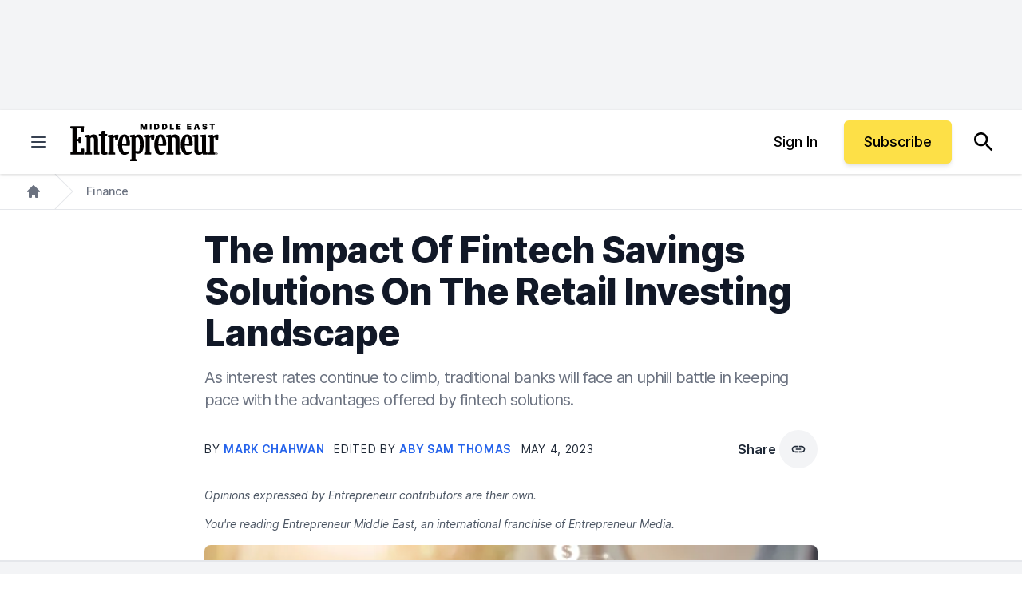

--- FILE ---
content_type: text/javascript;charset=utf-8
request_url: https://p1cluster.cxense.com/p1.js
body_size: 101
content:
cX.library.onP1('2zac2kep8c9nn2afa1ypr8j8qw');


--- FILE ---
content_type: text/javascript;charset=utf-8
request_url: https://id.cxense.com/public/user/id?json=%7B%22identities%22%3A%5B%7B%22type%22%3A%22ckp%22%2C%22id%22%3A%22mizzzbcxqip1fpmo%22%7D%2C%7B%22type%22%3A%22lst%22%2C%22id%22%3A%222zac2kep8c9nn2afa1ypr8j8qw%22%7D%2C%7B%22type%22%3A%22cst%22%2C%22id%22%3A%222zac2kep8c9nn2afa1ypr8j8qw%22%7D%5D%7D&callback=cXJsonpCB1
body_size: 190
content:
/**/
cXJsonpCB1({"httpStatus":200,"response":{"userId":"cx:1zd3l4m3dqg65137v6o0qopwwd:1v8yngk7hfiyl","newUser":true}})